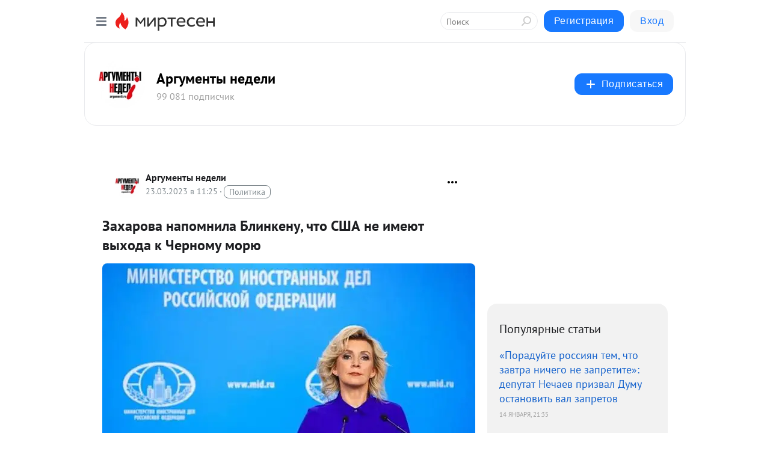

--- FILE ---
content_type: application/javascript;charset=UTF-8
request_url: https://exad.smi2.ru/jsapi?action=rtb_news&payload=CAISJDcyYTU0N2E3LTE3ZTMtNGVmNS04MjkwLTM2NGQzZDY2NDE0NhpqEK29vcsGIgVydV9SVSoNMy4xNDUuMTgyLjE3MjABOiRkY2Q5ZTgyMC0yODc0LTQ4NWYtYThhYS02ZGY5YjQ1MGRkMTBKJGRjZDllODIwLTI4NzQtNDg1Zi1hOGFhLTZkZjliNDUwZGQxMCKoAQiAChDQBRqfAU1vemlsbGEvNS4wIChNYWNpbnRvc2g7IEludGVsIE1hYyBPUyBYIDEwXzE1XzcpIEFwcGxlV2ViS2l0LzUzNy4zNiAoS0hUTUwsIGxpa2UgR2Vja28pIENocm9tZS8xMzEuMC4wLjAgU2FmYXJpLzUzNy4zNjsgQ2xhdWRlQm90LzEuMDsgK2NsYXVkZWJvdEBhbnRocm9waWMuY29tKSoRCOSkAxoLbWlydGVzZW4ucnUyiQMKiAFodHRwczovL2FyZ3VtZW50aS5taXJ0ZXNlbi5ydS9ibG9nLzQzMTc4ODMwNTQ3L1phaGFyb3ZhLW5hcG9tbmlsYS1CbGlua2VudS1jaHRvLVNTSEEtbmUtaW1leXV0LXZ5aWhvZGEtay1DSGVybm8_dXRtX3JlZmVycmVyPW1pcnRlc2VuLnJ1EixodHRwczovL2FyZ3VtZW50aS5ydS9wb2xpdGljcy8yMDIzLzAzLzgyMTI2MiLNAdCX0LDRhdCw0YDQvtCy0LAg0L3QsNC_0L7QvNC90LjQu9CwINCR0LvQuNC90LrQtdC90YMsINGH0YLQviDQodCo0JAg0L3QtSDQuNC80LXRjtGCINCy0YvRhdC-0LTQsCDQuiDQp9C10YDQvdC-0LzRgyDQvNC-0YDRjiAtINCQ0YDQs9GD0LzQtdC90YLRiyDQvdC10LTQtdC70LggLSDQnNC10LTQuNCw0L_Qu9Cw0YLRhNC-0YDQvNCwINCc0LjRgNCi0LXRgdC10L1CGgiDrAYSC3Nsb3RfMTAzOTM5GBogAkACSKwC
body_size: 72
content:
_jsapi_callbacks_._2({"response_id":"72a547a7-17e3-4ef5-8290-364d3d664146","blocks":[{"block_id":103939,"tag_id":"slot_103939","items":[],"block_view_uuid":"","strategy_id":14}],"trace":[]});


--- FILE ---
content_type: application/javascript;charset=UTF-8
request_url: https://exad.smi2.ru/jsapi?action=rtb_news&payload=CAQSJDZjYjMzM2Y5LThlZjQtNDFmNi1iMmIxLWZiZDkxMjRiZmUzNBpqEK29vcsGIgVydV9SVSoNMy4xNDUuMTgyLjE3MjABOiRkY2Q5ZTgyMC0yODc0LTQ4NWYtYThhYS02ZGY5YjQ1MGRkMTBKJGRjZDllODIwLTI4NzQtNDg1Zi1hOGFhLTZkZjliNDUwZGQxMCKoAQiAChDQBRqfAU1vemlsbGEvNS4wIChNYWNpbnRvc2g7IEludGVsIE1hYyBPUyBYIDEwXzE1XzcpIEFwcGxlV2ViS2l0LzUzNy4zNiAoS0hUTUwsIGxpa2UgR2Vja28pIENocm9tZS8xMzEuMC4wLjAgU2FmYXJpLzUzNy4zNjsgQ2xhdWRlQm90LzEuMDsgK2NsYXVkZWJvdEBhbnRocm9waWMuY29tKSoRCOSkAxoLbWlydGVzZW4ucnUyiQMKiAFodHRwczovL2FyZ3VtZW50aS5taXJ0ZXNlbi5ydS9ibG9nLzQzMTc4ODMwNTQ3L1phaGFyb3ZhLW5hcG9tbmlsYS1CbGlua2VudS1jaHRvLVNTSEEtbmUtaW1leXV0LXZ5aWhvZGEtay1DSGVybm8_dXRtX3JlZmVycmVyPW1pcnRlc2VuLnJ1EixodHRwczovL2FyZ3VtZW50aS5ydS9wb2xpdGljcy8yMDIzLzAzLzgyMTI2MiLNAdCX0LDRhdCw0YDQvtCy0LAg0L3QsNC_0L7QvNC90LjQu9CwINCR0LvQuNC90LrQtdC90YMsINGH0YLQviDQodCo0JAg0L3QtSDQuNC80LXRjtGCINCy0YvRhdC-0LTQsCDQuiDQp9C10YDQvdC-0LzRgyDQvNC-0YDRjiAtINCQ0YDQs9GD0LzQtdC90YLRiyDQvdC10LTQtdC70LggLSDQnNC10LTQuNCw0L_Qu9Cw0YLRhNC-0YDQvNCwINCc0LjRgNCi0LXRgdC10L1CGgiFrAYSC3Nsb3RfMTAzOTQxGBogBEACSKwH
body_size: 71
content:
_jsapi_callbacks_._4({"response_id":"6cb333f9-8ef4-41f6-b2b1-fbd9124bfe34","blocks":[{"block_id":103941,"tag_id":"slot_103941","items":[],"block_view_uuid":"","strategy_id":14}],"trace":[]});


--- FILE ---
content_type: application/javascript;charset=UTF-8
request_url: https://exad.smi2.ru/jsapi?action=rtb_news&payload=EiRkNjRmMTIxNC0zMDllLTRhYTctOTVmNy0wMWFlNzE4Nzc2NjYaahCtvb3LBiIFcnVfUlUqDTMuMTQ1LjE4Mi4xNzIwATokZGNkOWU4MjAtMjg3NC00ODVmLWE4YWEtNmRmOWI0NTBkZDEwSiRkY2Q5ZTgyMC0yODc0LTQ4NWYtYThhYS02ZGY5YjQ1MGRkMTAiqAEIgAoQ0AUanwFNb3ppbGxhLzUuMCAoTWFjaW50b3NoOyBJbnRlbCBNYWMgT1MgWCAxMF8xNV83KSBBcHBsZVdlYktpdC81MzcuMzYgKEtIVE1MLCBsaWtlIEdlY2tvKSBDaHJvbWUvMTMxLjAuMC4wIFNhZmFyaS81MzcuMzY7IENsYXVkZUJvdC8xLjA7ICtjbGF1ZGVib3RAYW50aHJvcGljLmNvbSkqEQjkpAMaC21pcnRlc2VuLnJ1MokDCogBaHR0cHM6Ly9hcmd1bWVudGkubWlydGVzZW4ucnUvYmxvZy80MzE3ODgzMDU0Ny9aYWhhcm92YS1uYXBvbW5pbGEtQmxpbmtlbnUtY2h0by1TU0hBLW5lLWltZXl1dC12eWlob2RhLWstQ0hlcm5vP3V0bV9yZWZlcnJlcj1taXJ0ZXNlbi5ydRIsaHR0cHM6Ly9hcmd1bWVudGkucnUvcG9saXRpY3MvMjAyMy8wMy84MjEyNjIizQHQl9Cw0YXQsNGA0L7QstCwINC90LDQv9C-0LzQvdC40LvQsCDQkdC70LjQvdC60LXQvdGDLCDRh9GC0L4g0KHQqNCQINC90LUg0LjQvNC10Y7RgiDQstGL0YXQvtC00LAg0Log0KfQtdGA0L3QvtC80YMg0LzQvtGA0Y4gLSDQkNGA0LPRg9C80LXQvdGC0Ysg0L3QtdC00LXQu9C4IC0g0JzQtdC00LjQsNC_0LvQsNGC0YTQvtGA0LzQsCDQnNC40YDQotC10YHQtdC9QhoI9ZsGEgtzbG90XzEwMTg3NxgaIAJAAkjsBA
body_size: 71
content:
_jsapi_callbacks_._0({"response_id":"d64f1214-309e-4aa7-95f7-01ae71877666","blocks":[{"block_id":101877,"tag_id":"slot_101877","items":[],"block_view_uuid":"","strategy_id":14}],"trace":[]});


--- FILE ---
content_type: application/javascript;charset=UTF-8
request_url: https://exad.smi2.ru/jsapi?action=rtb_news&payload=CAMSJGM3MDQ4NjZkLWJiYTMtNGFjMi05NDRmLWYxNjNkMDgzMWQ0ZRpqEK29vcsGIgVydV9SVSoNMy4xNDUuMTgyLjE3MjABOiRkY2Q5ZTgyMC0yODc0LTQ4NWYtYThhYS02ZGY5YjQ1MGRkMTBKJGRjZDllODIwLTI4NzQtNDg1Zi1hOGFhLTZkZjliNDUwZGQxMCKoAQiAChDQBRqfAU1vemlsbGEvNS4wIChNYWNpbnRvc2g7IEludGVsIE1hYyBPUyBYIDEwXzE1XzcpIEFwcGxlV2ViS2l0LzUzNy4zNiAoS0hUTUwsIGxpa2UgR2Vja28pIENocm9tZS8xMzEuMC4wLjAgU2FmYXJpLzUzNy4zNjsgQ2xhdWRlQm90LzEuMDsgK2NsYXVkZWJvdEBhbnRocm9waWMuY29tKSoRCOSkAxoLbWlydGVzZW4ucnUyiQMKiAFodHRwczovL2FyZ3VtZW50aS5taXJ0ZXNlbi5ydS9ibG9nLzQzMTc4ODMwNTQ3L1phaGFyb3ZhLW5hcG9tbmlsYS1CbGlua2VudS1jaHRvLVNTSEEtbmUtaW1leXV0LXZ5aWhvZGEtay1DSGVybm8_dXRtX3JlZmVycmVyPW1pcnRlc2VuLnJ1EixodHRwczovL2FyZ3VtZW50aS5ydS9wb2xpdGljcy8yMDIzLzAzLzgyMTI2MiLNAdCX0LDRhdCw0YDQvtCy0LAg0L3QsNC_0L7QvNC90LjQu9CwINCR0LvQuNC90LrQtdC90YMsINGH0YLQviDQodCo0JAg0L3QtSDQuNC80LXRjtGCINCy0YvRhdC-0LTQsCDQuiDQp9C10YDQvdC-0LzRgyDQvNC-0YDRjiAtINCQ0YDQs9GD0LzQtdC90YLRiyDQvdC10LTQtdC70LggLSDQnNC10LTQuNCw0L_Qu9Cw0YLRhNC-0YDQvNCwINCc0LjRgNCi0LXRgdC10L1CGgiIrAYSC3Nsb3RfMTAzOTQ0GBogAUACSKwC
body_size: 71
content:
_jsapi_callbacks_._3({"response_id":"c704866d-bba3-4ac2-944f-f163d0831d4e","blocks":[{"block_id":103944,"tag_id":"slot_103944","items":[],"block_view_uuid":"","strategy_id":14}],"trace":[]});


--- FILE ---
content_type: application/javascript;charset=UTF-8
request_url: https://exad.smi2.ru/jsapi?action=rtb_news&payload=CAESJDBkZmE0ODEyLWE5YWEtNDc3ZC04Yzc3LTAyMzk1ODJhMmJiYhpqEK29vcsGIgVydV9SVSoNMy4xNDUuMTgyLjE3MjABOiRkY2Q5ZTgyMC0yODc0LTQ4NWYtYThhYS02ZGY5YjQ1MGRkMTBKJGRjZDllODIwLTI4NzQtNDg1Zi1hOGFhLTZkZjliNDUwZGQxMCKoAQiAChDQBRqfAU1vemlsbGEvNS4wIChNYWNpbnRvc2g7IEludGVsIE1hYyBPUyBYIDEwXzE1XzcpIEFwcGxlV2ViS2l0LzUzNy4zNiAoS0hUTUwsIGxpa2UgR2Vja28pIENocm9tZS8xMzEuMC4wLjAgU2FmYXJpLzUzNy4zNjsgQ2xhdWRlQm90LzEuMDsgK2NsYXVkZWJvdEBhbnRocm9waWMuY29tKSoRCOSkAxoLbWlydGVzZW4ucnUyiQMKiAFodHRwczovL2FyZ3VtZW50aS5taXJ0ZXNlbi5ydS9ibG9nLzQzMTc4ODMwNTQ3L1phaGFyb3ZhLW5hcG9tbmlsYS1CbGlua2VudS1jaHRvLVNTSEEtbmUtaW1leXV0LXZ5aWhvZGEtay1DSGVybm8_dXRtX3JlZmVycmVyPW1pcnRlc2VuLnJ1EixodHRwczovL2FyZ3VtZW50aS5ydS9wb2xpdGljcy8yMDIzLzAzLzgyMTI2MiLNAdCX0LDRhdCw0YDQvtCy0LAg0L3QsNC_0L7QvNC90LjQu9CwINCR0LvQuNC90LrQtdC90YMsINGH0YLQviDQodCo0JAg0L3QtSDQuNC80LXRjtGCINCy0YvRhdC-0LTQsCDQuiDQp9C10YDQvdC-0LzRgyDQvNC-0YDRjiAtINCQ0YDQs9GD0LzQtdC90YLRiyDQvdC10LTQtdC70LggLSDQnNC10LTQuNCw0L_Qu9Cw0YLRhNC-0YDQvNCwINCc0LjRgNCi0LXRgdC10L1CGgiLrAYSC3Nsb3RfMTAzOTQ3GBogAUACSKwC
body_size: 72
content:
_jsapi_callbacks_._1({"response_id":"0dfa4812-a9aa-477d-8c77-0239582a2bbb","blocks":[{"block_id":103947,"tag_id":"slot_103947","items":[],"block_view_uuid":"","strategy_id":14}],"trace":[]});
